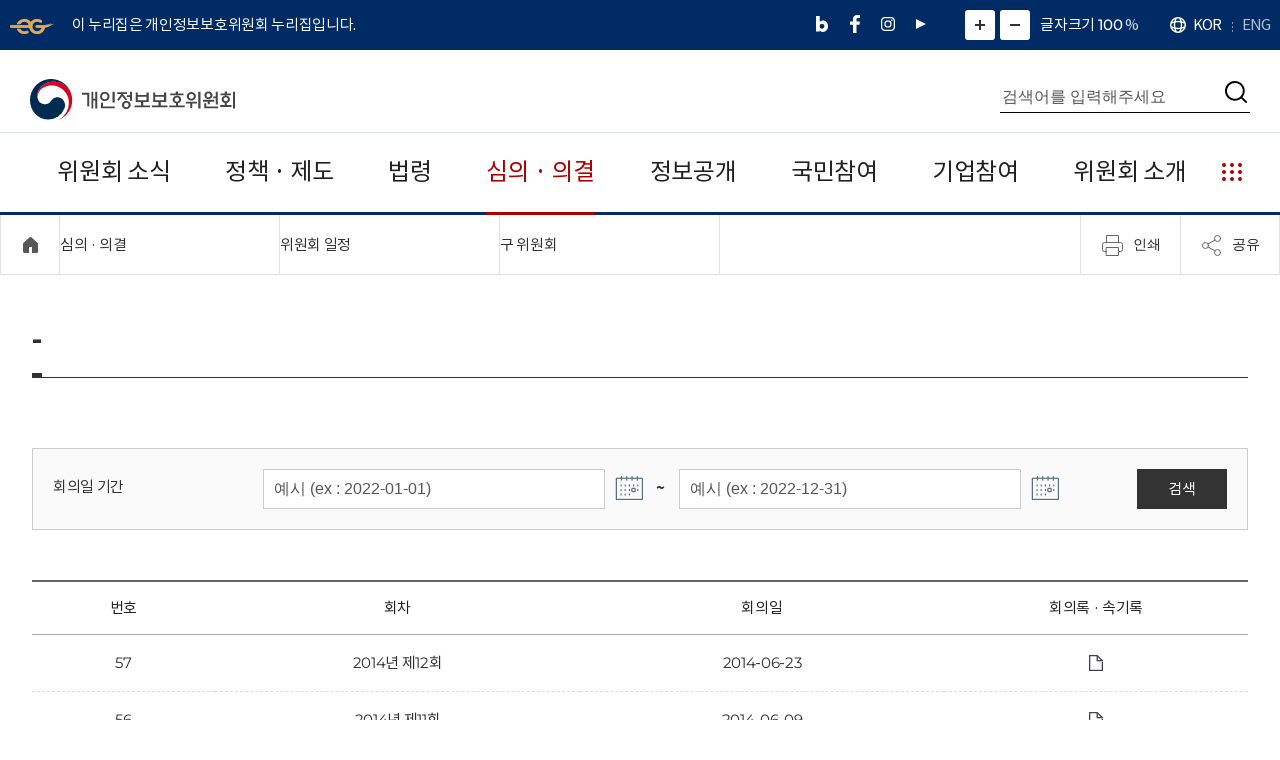

--- FILE ---
content_type: text/css
request_url: https://www.pipc.go.kr/np/datas/css/subContentNew.css?v=1.0.3
body_size: 7034
content:
/* 국가별 정보 검색 영역 */
.boardSearchN { display: flex; flex-wrap: wrap; align-items: center; margin: 25px 0 20px; } 
.boardSearchN p { padding: 10px 10px 5px 0px; color: #888; box-sizing: border-box; } 
.boardSearchN fieldset { margin-left: auto; } 
.boardSearchN .boardSearchB { display: flex; flex-wrap: wrap; margin: 0 -2px; } 
.boardSearchN select { flex: 1; border: 1px solid #ccc; padding: 0 20px 0 10px; height: 40px; line-height: 40px; font-size: 14px; width: auto; min-width: 120px; margin: 0 2px; appearance: none; background: url("/np/resources/images/board/boardSchBul.png") no-repeat right center; } 
.boardSearchN a.btnSrch { background-color: #333; color: white; height: 40px; line-height: 40px; font-size: 15px; text-align: center; padding: 0 20px; margin: 0 2px; } 

/* 테이블 오버효과 */
.tableBox.hover tr:hover { background-color: #f6fbfe; } 

/* 새창 버튼 */
.newWindowBtn { display: inline-block; border: 1px solid #1579b5; color: #1579b5; margin-left: 10px; padding: 8px 33px 8px 8px; background: url("/np/resources/images/common/newWindowBg.png") right 8px center no-repeat; background-size: 16px; font-size: 15px; line-height: 16px; } 

/* 국가별 정보 지도 */
.map { position: relative; } 
.map .nation { cursor: pointer; } 
.map path { fill: #cccbcb; } 
.map .nation.active path { fill: #3671C8; stroke: #3671C8}
.map .mark { position: absolute; display: none; padding: 10px 20px; background-color: #0F4C81; color: #fff; transition: all .3s; } 
.map .mark::before { content: ""; position: absolute; bottom: -20px; left: calc(50% - 10px); width: 0; height: 0; border-bottom: 10px solid transparent; border-top: 10px solid #0F4C81; border-left: 10px solid transparent; border-right: 10px solid transparent; } 
.nationList { display: flex; flex-wrap: wrap; margin-top: 60px; border: 1px solid #ccc; border-width: 0 0 0 1px; } 
.nationList li { flex: 0 0 25%; height: 65px; background-color: #ededed; font-size: 18px; color: #666; text-align: center; line-height: 65px; margin-top: -1px; } 
.nationList li a { height: 100%; border: 1px solid #ccc; border-width: 1px 1px 1px 0; } 
.nationList li:hover { background-color: #fff; } 
.nationList li:hover a { font-weight: bold; color: #303030; } 

/* 해외 개인정보 감독기구 */
.imgFlex { display: flex; flex-wrap: wrap; align-items: center; } 
.rowContent { flex: 1; } 
.rowImg { max-width: 265px; margin-left: 60px; } 
.rowImg img { width: 100%; } 
.tableBox.paginated tr:hover { background-color: #f6fbfe; } 
.tableBox.paginated tbody tr.show { display: table-row; } 
.tableBox.paginated.p1 .pageNum li:nth-child(n+12)~li a { display: none !important; } 
.tableBox.paginated.p2 .pageNum li:nth-child(n+2)~li a { display: none !important; } 
.tableBox.paginated.p3 .pageNum li:nth-child(n+7)~li a { display: none !important; } 
.tableBox.paginated.p4 .pageNum li:nth-child(n+13)~li a { display: none !important; } 
.pagination { display: flex; flex-wrap: wrap; align-items: center; justify-content: center; padding: 40px 0; } 
.pagination .pageNum { display: flex; flex-wrap: wrap; align-items: center; justify-content: center; box-sizing: border-box; text-align: center; margin: 0; } 
.pagination .pageNum li { padding: 0; margin: 0; } 
.pagination .pageNum li::after { content: none; } 
.pagination .pageNum a { display: block; font-size: 14px; line-height: 30px; height: 32px; width: 32px; transition-duration: 0.4s; border: 1px solid #fff; border-radius: 50px; } 
.pagination .pageNum a:hover { border: 1px solid #ddd; background-color: #fafafa; } 
.pagination a.first { width: 26px; height: 32px; background: url("/np/resources/images/egov/egovframework/com/cmm/mod/icon/icon_prevend.gif") no-repeat 0 0; font-size: 0; } 
.pagination a.btnPrev { width: 26px; height: 32px; background: url("/np/resources/images/egov/egovframework/com/cmm/mod/icon/icon_prev.gif") no-repeat 0 0; font-size: 0; } 
.pagination a.active { background-color: #222; color: #fff; border: 1px solid #222; font-weight: bold; } 
.pagination a.btnNext { width: 26px; height: 32px; background: url("/np/resources/images/egov/egovframework/com/cmm/mod/icon/icon_next.gif") no-repeat 0 0; font-size: 0; } 
.pagination a.last { width: 26px; height: 32px; background: url("/np/resources/images/egov/egovframework/com/cmm/mod/icon/icon_nextend.gif") no-repeat 0 0; font-size: 0; } 

@media all and (max-width:767px){
    .boardSearchN { display: block; } 
    .boardSearchN p { float: none; margin-bottom: 5px; } 
    .boardSearchN .boardSearchB { float: none; } 
    .boardSearchN a.btnSrch { width: 100%; margin: 4px 2px 0; } 
    /* 국가별 정보 검색 영역 */

    .nationList li { flex: 0 0 33.3333%; font-size: 15px; } 
    .map .mark.n0 { top: 0; left: 0; } 
    .map .mark.n1 { top: 10px; left: 40px; } 
    .map .mark.n2 { top: 10px; right: 50px; } 
    .map .mark.n3 { bottom: 10px; left: 50%; transform: translate(-100%, -100%); } 
    .map .mark.n4 { bottom: 40px; right: 10px; } 
    /* 국가별 정보 지도 */

    .imgFlex { flex-direction: column; } 
    .rowImg { max-width: 160px; margin: 40px 0 20px; } 
    .newWindowBtn { display: block; max-width: 70px; margin: 10px 0 0;} 
    .tableBox.paginated { overflow: hidden; border: 0; } 
    .tableBox.paginated .type1 { display: block; table-layout: auto; min-width: auto; } 
    .tableBox.paginated thead { display: none; } 
    .tableBox.paginated colgroup { display: none; } 
    .tableBox.paginated tr { display: flex; flex-direction: column; align-items: baseline; border: 1px solid #c3d0d4; padding: 16px 10px; } 
    .tableBox.paginated tbody { display: block !important; } 
    .tableBox.paginated tbody td:nth-child(1),
    .tableBox.paginated tbody td:nth-child(2) { display: none; } 
    .tableBox.paginated tbody td:nth-child(3) { order: 1; font-size: 20px; font-weight: 500; } 
    .tableBox.paginated tbody td:nth-child(5) { order: 2; margin-top: 6px; } 
    .tableBox.paginated tbody td:nth-child(4) { order: 3; margin-top: 10px; } 
    .tableBox.paginated tbody td:nth-child(6) { order: 4; margin-top: 10px; } 
    .tableBox.paginated tbody tr.show { display: flex; } 
    .tableBox.paginated tr { margin-top: 10px; } 
    .tableBox.paginated td { border: 0; padding: 0; } 
}

@media all and (min-width:768px) and (max-width:1400px) {
    .map .mark.n0 { top: 30px; left: 20px; } 
    .map .mark.n1 { top: 60px; left: 150px; } 
    .map .mark.n2 { top: 30px; right: 150px; } 
    .map .mark.n3 { bottom: 10%; left: 50%; transform: translate(-100%, -100%); } 
    .map .mark.n4 { bottom: 150px; right: 100px; } 
    /* 국가별 정보 지도 */
}

@media (min-width: 1241px){
    .map .mark.n0 { top: 170px; left: 60px; } 
    .map .mark.n1 { top: 170px; left: 340px; } 
    .map .mark.n2 { top: 170px; right: 260px; } 
    .map .mark.n3 { bottom: 140px; left: 510px; } 
    .map .mark.n4 { bottom: 200px; right: 150px; } 
    /* 국가별 정보 지도 */
}


--- FILE ---
content_type: image/svg+xml
request_url: https://www.pipc.go.kr/np/resources/images/common/icon_global_01.svg
body_size: 1550
content:
<svg xmlns="http://www.w3.org/2000/svg" width="16.5" height="16.5" viewBox="0 0 16.5 16.5">
  <g id="icon_global_01" transform="translate(0.75 0.75)">
    <path id="Vector" d="M7.5-.75A8.25,8.25,0,1,1-.75,7.5,8.259,8.259,0,0,1,7.5-.75Zm0,15A6.75,6.75,0,1,0,.75,7.5,6.758,6.758,0,0,0,7.5,14.25Z" fill="#fff"/>
    <path id="Vector-2" data-name="Vector" d="M1.463,13.75h-1a.75.75,0,0,1-.127-1.489A15.828,15.828,0,0,1,.336.739.75.75,0,0,1-.287,0a.75.75,0,0,1,.75-.75h1A.75.75,0,0,1,2.094-.4a.75.75,0,0,1,.049.719,14.335,14.335,0,0,0,0,12.371.75.75,0,0,1-.681,1.065Z" transform="translate(3.911 1)" fill="#fff"/>
    <path id="Vector-3" data-name="Vector" d="M0,13.75a.747.747,0,0,1-.314-.069.75.75,0,0,1-.366-1A14.335,14.335,0,0,0-.681.315a.75.75,0,0,1,.366-1,.75.75,0,0,1,1,.366A16.147,16.147,0,0,1,2.213,6.5,16.147,16.147,0,0,1,.681,13.315.75.75,0,0,1,0,13.75Z" transform="translate(9.627 1)" fill="#fff"/>
    <path id="Vector-4" data-name="Vector" d="M6.5,2.213A15.967,15.967,0,0,1,.739,1.127.75.75,0,0,1,0,1.75.75.75,0,0,1-.75,1V0A.75.75,0,0,1-.4-.632.75.75,0,0,1,.315-.681a14.335,14.335,0,0,0,12.371,0,.75.75,0,0,1,.719.049A.75.75,0,0,1,13.75,0V1a.75.75,0,0,1-1.489.127A15.967,15.967,0,0,1,6.5,2.213Z" transform="translate(1 9.627)" fill="#fff"/>
    <path id="Vector-5" data-name="Vector" d="M13,2.213a.747.747,0,0,1-.314-.069,14.335,14.335,0,0,0-12.371,0,.75.75,0,0,1-1-.366.75.75,0,0,1,.366-1A16.147,16.147,0,0,1,6.5-.75,16.147,16.147,0,0,1,13.315.782.75.75,0,0,1,13,2.213Z" transform="translate(1 3.911)" fill="#fff"/>
  </g>
</svg>
